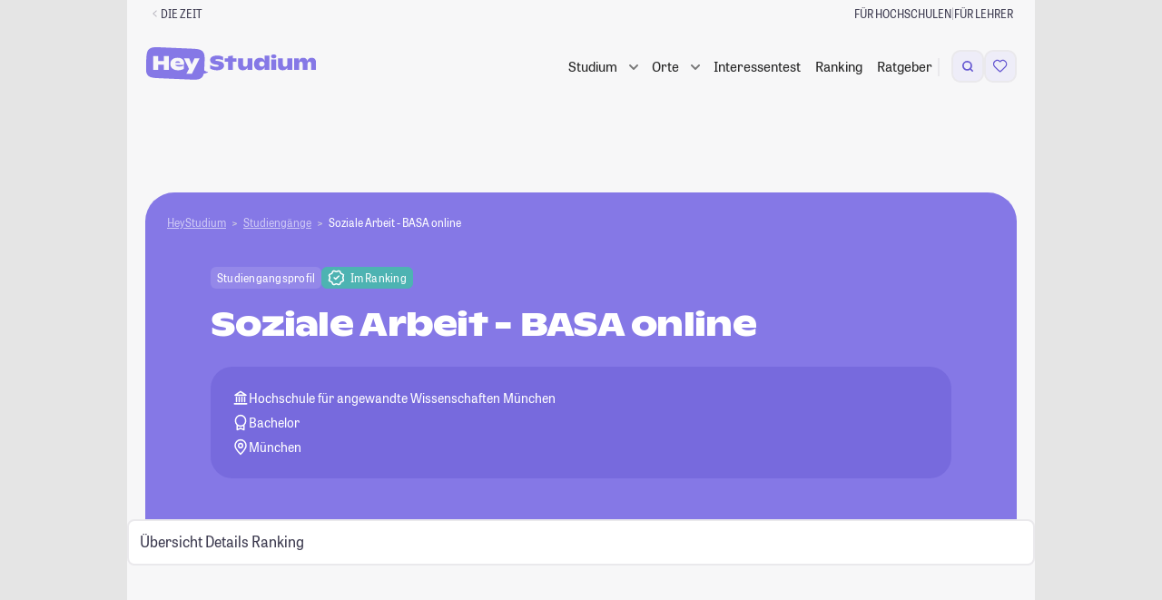

--- FILE ---
content_type: text/javascript
request_url: https://studiengaenge.zeit.de/build/app/pages/profile/cheProfileSelect.js?1769767483
body_size: -98
content:
!function(){"use strict";document.addEventListener("change",(e=>{const t=e.target;var s;t.classList.contains("js-cheProfileSelect")&&(e.preventDefault(),s=parseInt(t.value,10),document.querySelectorAll(".js-cheProfiles").forEach((e=>{const t=e.querySelector(".js-cheProfileSelect");t&&(t.value=s+""),e.querySelectorAll("[data-std-cheProfileId]").forEach((e=>{var t,l;parseInt(null!==(l=null===(t=e.attributes.getNamedItem("data-std-cheProfileId"))||void 0===t?void 0:t.value)&&void 0!==l?l:"-1",10)===s?e.classList.add("is-unhidden"):e.classList.remove("is-unhidden")}))})))}))}();